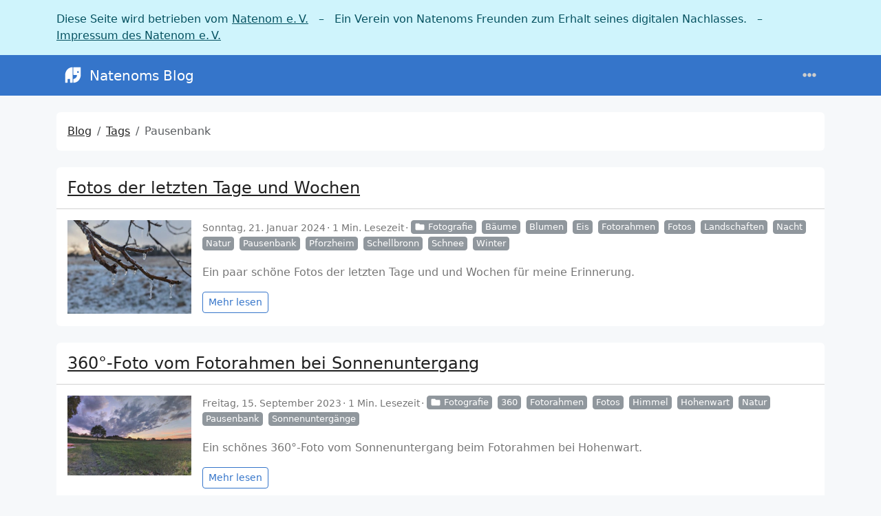

--- FILE ---
content_type: text/html
request_url: https://natenom.de/tags/pausenbank/
body_size: 9447
content:
<!doctype html><html class=position-relative itemscope itemtype=https://schema.org/WebPage lang=de data-bs-theme=auto data-palette=blue><head><script src=/assets/init/bundle.min.fb4fae718aa2ffe235bcddfa986f96259b3b677fda40297f4e411fec0294b576.js integrity="sha256-+0+ucYqi/+I1vN36mG+WJZs7Z3/aQCl/TkEf7AKUtXY=" crossorigin=anonymous></script><meta charset=utf-8><meta name=viewport content="width=device-width,initial-scale=1"><title>Pausenbank - Tags - Natenoms Blog</title>
<link rel=icon href=/favicon_hudc94279ded70d7b83fccc56e43bdd2fa_24074_16x16_resize_catmullrom_3.png sizes=16x16 type=image/png><link rel=icon href=/favicon_hudc94279ded70d7b83fccc56e43bdd2fa_24074_32x32_resize_catmullrom_3.png sizes=32x32 type=image/png><link rel=icon href=/favicon_hudc94279ded70d7b83fccc56e43bdd2fa_24074_150x150_resize_catmullrom_3.png sizes=150x150 type=image/png><link rel=apple-touch-icon href=/favicon_hudc94279ded70d7b83fccc56e43bdd2fa_24074_180x180_resize_catmullrom_3.png sizes=180x180 type=image/png><link rel=icon href=/favicon_hudc94279ded70d7b83fccc56e43bdd2fa_24074_192x192_resize_catmullrom_3.png sizes=192x192 type=image/png><link rel=mask-icon href=/safari-pinned-tab.svg color=#6f42c1><meta name=keywords content="Verkehrswende,Fahrrad,CriticalMass,OpenBikeSensor,SimRa,Mumble,Open Source,Minimalismus,OpenStreetMap,Müllsammeln,Fotografie,Malen,Zeichnen"><meta name=description content="Mein Blog über verschiedene Themen, die mich über die Zeit beschäftigen. Derzeit sind dies: Verkehrswende, Mobilität, Fahrrad, Minimalismus, Fotografie, Malen, Zeichnen … "><meta name=twitter:card content="summary_large_image"><meta name=twitter:image content="https://natenom.de/images/logo-natenom-800x800.png"><meta name=twitter:title content="Pausenbank"><meta name=twitter:description content="Mein Blog über verschiedene Themen, die mich über die Zeit beschäftigen. Derzeit sind dies: Verkehrswende, Mobilität, Fahrrad, Minimalismus, Fotografie, Malen, Zeichnen … "><meta property="og:title" content="Pausenbank"><meta property="og:description" content="Mein Blog über verschiedene Themen, die mich über die Zeit beschäftigen. Derzeit sind dies: Verkehrswende, Mobilität, Fahrrad, Minimalismus, Fotografie, Malen, Zeichnen … "><meta property="og:type" content="website"><meta property="og:url" content="https://natenom.de/tags/pausenbank/"><meta property="og:image" content="https://natenom.de/images/logo-natenom-800x800.png"><meta itemprop=name content="Pausenbank"><meta itemprop=description content="Mein Blog über verschiedene Themen, die mich über die Zeit beschäftigen. Derzeit sind dies: Verkehrswende, Mobilität, Fahrrad, Minimalismus, Fotografie, Malen, Zeichnen … "><meta property="og:image:alt" content="Pausenbank"><meta name=twitter:image:alt content="Pausenbank"><link rel=alternate type=application/rss+xml href=/tags/pausenbank/index.xml title="Natenoms Blog"><link data-precache rel=stylesheet href="/assets/main/bundle.min.62466da315f5e73a7fb29de2fefeb29d4ba0c18ca721a66bea65cc37a11cbcf3.css" integrity="sha256-YkZtoxX15zp/sp3i/v6ynUugwYynIaZr6mXMN6EcvPM=" crossorigin=anonymous></head><body><div id=natenom-ev-banner class="alert alert-info"><p class=container>Diese Seite wird betrieben vom <a href=https://natenom.org/>Natenom e. V.</a>
&nbsp; – &nbsp; Ein Verein von Natenoms Freunden zum Erhalt seines digitalen Nachlasses.
&nbsp; – &nbsp; <a href=https://natenom.org/impressum/>Impressum des Natenom e. V.</a></p></div><header class="mb-4 sticky-top"><nav class="top-app-bar shadow navbar navbar-expand-xxl"><div class=container><a class="navbar-brand d-flex align-items-center flex-grow-1 flex-xxl-grow-0 justify-content-xxl-start ms-2 ms-xxl-0 mx-auto me-xxl-2" href=https://natenom.de/><picture><img class=logo alt=Logo src=https://natenom.de/images/logo.svg loading=lazy>
</picture>Natenoms Blog</a><div class="offcanvas-xxl offcanvas-end flex-grow-1" data-bs-scroll=true tabindex=-1 id=navbarMenus aria-labelledby=navbarMenusLabel><div class="offcanvas-header px-4 pb-0"><div class="offcanvas-title h5" id=navbarMenusLabel>Natenoms Blog</div><button type=button class="btn-close btn-close-white" data-bs-dismiss=offcanvas data-bs-target=#navbarMenus aria-label=Close></button></div><div class="offcanvas-body p-4 pt-0 p-xxl-0"><hr class=d-xxl-none><ul class="navbar-nav flex-row flex-wrap align-items-center me-auto"><li class="nav-item col-6 col-xxl-auto"><a class="nav-link py-2 px-0 px-xxl-2" href=https://natenom.de/><i class="fas fa-home me-1"></i></a></li><li class="nav-item col-6 col-xxl-auto"><a class="nav-link py-2 px-0 px-xxl-2" href=https://natenom.de/ueber/>Über</a></li><li class="nav-item col-6 col-xxl-auto"><a class="nav-link py-2 px-0 px-xxl-2" href=https://wiki.natenom.de/ target=_blank rel="noopener noreferrer">Wiki</a></li><li class="nav-item col-6 col-xxl-auto"><a class="nav-link py-2 px-0 px-xxl-2" href=https://natenom.de/blogroll/>Blogroll</a></li><li class="nav-item col-6 col-xxl-auto"><a class="nav-link py-2 px-0 px-xxl-2" href=https://kagube.de/ target=_blank rel="noopener noreferrer">Blog vom kleinen 🐘</a></li></ul><hr class=d-xxl-none><form class="search-bar ms-auto my-auto" action=/search/ novalidate><div class="input-group align-items-center"><span class="btn btn-search disabled position-absolute left-0 border-0 px-1"><i class="fas fa-fw fa-search fa-lg"></i>
</span><input class="my-1 form-control border-white rounded-5 search-input bg-body" name=q type=search placeholder=Suchen aria-label=Search required>
<span class="search-shortcut position-absolute end-0 top-0 me-2"><kbd class="text-dark bg-white opacity-75 rounded-3 shadow border border-primary py-1 fw-bold">/</kbd></span></div></form><hr class=d-xxl-none><ul class="navbar-nav flex-row flex-wrap align-items-center ms-md-auto"><li class="nav-item py-2 py-xxl-1 col-12 col-xxl-auto"><nav class="social-links nav justify-content-center flex-row"><a class="nav-link social-link col-6 col-xxl-auto p-1" target=_blank href=https://digitalcourage.social/@natenom title=Mastodon rel=me><i class="fa-fw fab fa-mastodon"></i>
<span class="ms-1 d-xxl-none">Mastodon</span>
</a><a class="nav-link social-link col-6 col-xxl-auto p-1" target=_blank href=/tags/pausenbank/index.xml title=RSS rel=me><i class="fas fa-fw fa-rss"></i>
<span class="ms-1 d-xxl-none">RSS</span></a></nav></li><li class="nav-item py-2 py-xxl-1 col-12 col-xxl-auto"><div class="vr d-none d-xxl-flex h-100 mx-xxl-2 text-white"></div><hr class="d-xxl-none my-2"></li><li class="nav-item dropdown col-6 col-xxl-auto"><a class="nav-link px-0 py-2 px-xxl-1" href=# id=fontSizeDropdown role=button data-bs-toggle=dropdown aria-expanded=false><i class="fas fa-fw fa-font"></i>
<span class=d-xxl-none>Schriftgröße</span></a><ul class="font-size-dropdown-menu dropdown-menu dropdown-menu-end" aria-labelledby=fontSizeDropdown><li><button class="font-size-item dropdown-item" data-size=xs>
Extra klein</button></li><li><button class="font-size-item dropdown-item" data-size=sm>
Klein</button></li><li><button class="font-size-item dropdown-item active" data-size=md>
Mittel</button></li><li><button class="font-size-item dropdown-item" data-size=lg>
Groß</button></li><li><button class="font-size-item dropdown-item" data-size=xl>
Extra groß</button></li></ul></li><li class="nav-item dropdown col-6 col-xxl-auto"><a class="nav-link px-0 py-2 px-xxl-1" href=# id=paletteDropdown role=button data-bs-toggle=dropdown aria-expanded=false><i class="fas fa-fw fa-palette"></i>
<span class=d-xxl-none>Palette</span></a><ul class="palette-dropdown-menu dropdown-menu dropdown-menu-end px-2 row g-2" aria-labelledby=paletteDropdown><li class="col-4 my-1"><a role=button id=palette-blue aria-label=Blau class="btn btn-sm w-100 palette text-bg-blue" data-palette=blue></a></li><li class="col-4 my-1"><a role=button id=palette-blue-gray aria-label=Blaugrau class="btn btn-sm w-100 palette text-bg-blue-gray" data-palette=blue-gray></a></li><li class="col-4 my-1"><a role=button id=palette-brown aria-label=Braun class="btn btn-sm w-100 palette text-bg-brown" data-palette=brown></a></li><li class="col-4 my-1"><a role=button id=palette-cyan aria-label=Cyan class="btn btn-sm w-100 palette text-bg-cyan" data-palette=cyan></a></li><li class="col-4 my-1"><a role=button id=palette-green aria-label=Grün class="btn btn-sm w-100 palette text-bg-green" data-palette=green></a></li><li class="col-4 my-1"><a role=button id=palette-indigo aria-label=Indigo class="btn btn-sm w-100 palette text-bg-indigo" data-palette=indigo></a></li><li class="col-4 my-1"><a role=button id=palette-orange aria-label=Orange class="btn btn-sm w-100 palette text-bg-orange" data-palette=orange></a></li><li class="col-4 my-1"><a role=button id=palette-pink aria-label=Rosa class="btn btn-sm w-100 palette text-bg-pink" data-palette=pink></a></li><li class="col-4 my-1"><a role=button id=palette-purple aria-label=Purpur class="btn btn-sm w-100 palette text-bg-purple" data-palette=purple></a></li><li class="col-4 my-1"><a role=button id=palette-red aria-label=Rot class="btn btn-sm w-100 palette text-bg-red" data-palette=red></a></li><li class="col-4 my-1"><a role=button id=palette-teal aria-label=Teal class="btn btn-sm w-100 palette text-bg-teal" data-palette=teal></a></li><li class="col-4 my-1"><a role=button id=palette-yellow aria-label=Gelb class="btn btn-sm w-100 palette text-bg-yellow" data-palette=yellow></a></li></ul></li><li class="nav-item dropdown col-6 col-xxl-auto"><a class="nav-link px-0 py-2 px-xxl-1" href=# id=modeDropdown role=button data-bs-toggle=dropdown aria-expanded=false><i class="mode-icon fas fa-fw fa-adjust" id=modeIcon></i>
<span class=d-xxl-none>Modus</span></a><ul class="mode-dropdown-menu dropdown-menu dropdown-menu-end" aria-labelledby=modeDropdown><li class=mode-item data-color-mode=light data-icon=sun><button class=dropdown-item>
<i class="mode-icon fas fa-fw fa-sun"></i> Hell</button></li><li class=mode-item data-color-mode=dark data-icon=moon><button class=dropdown-item>
<i class="mode-icon fas fa-fw fa-moon"></i> Dunkel</button></li><li class="mode-item active" data-color-mode=auto data-icon=adjust><button class=dropdown-item>
<i class="mode-icon fas fa-fw fa-adjust"></i> Auto</button></li></ul></li></ul></div></div><div class=d-flex><button class="navbar-toggler order-5 border-0" type=button data-bs-toggle=offcanvas data-bs-target=#navbarMenus aria-controls=navbarMenus aria-expanded=false aria-label="Toggle navigation">
<i class="fas fa-ellipsis-h"></i></button></div></div></nav></header><main class=container><div class="row content"><noscript><div class="alert alert-danger" role=alert>Dein Browser unterstützt kein JavaScript.</div></noscript><div class=col-xxl-8><div class=container><nav class="row card component" aria-label=breadcrumb><div class="card-body pb-0"><ol class="hbs-breadcrumb breadcrumb flex-nowrap"><li class="breadcrumb-item text-surface"><a href=/>Blog</a></li><li class="breadcrumb-item text-surface"><a href=/tags/>Tags</a></li><li class="breadcrumb-item active">Pausenbank</li></ol></div></nav><div class="posts mb-4"><article class="row card post component"><div class=card-header><h2 class="card-title post-title my-2 fs-4"><a href=/2024/01/fotos-der-letzten-tage-und-wochen/>Fotos der letzten Tage und Wochen</a></h2></div><div class=card-body><picture><source srcset=https://natenom.de/2024/01/fotos-der-letzten-tage-und-wochen/vereiste_aestelchen-cover_hudedb12af211073b715bd8233f715c124_191742_500x0_resize_q95_h2_catmullrom_2.webp media="(max-width: 576px)" height=377 width=500><img class=img-fluid height=136 width=180 alt=vereiste_aestelchen-cover.webp src=https://natenom.de/2024/01/fotos-der-letzten-tage-und-wochen/vereiste_aestelchen-cover_hudedb12af211073b715bd8233f715c124_191742_180x0_resize_q95_h2_catmullrom_2.webp data-src=https://natenom.de/2024/01/fotos-der-letzten-tage-und-wochen/vereiste_aestelchen-cover.webp loading=lazy></picture><div class="post-meta mb-3"><span class="post-date me-1 mb-1" title="Erstellt am 2024-01-21 02:54:47 +0000 UTC.">Sonntag, 21. Januar 2024</span><span class="post-reading-time me-1 mb-1">1 Min. Lesezeit</span><a href=/categories/fotografie/ class="btn btn-sm btn-secondary mb-1 me-2 py-0 pe-1 post-taxonomy post-taxonomy-sm post-category">
<i class="fas fa-fw fa-folder me-1"></i>Fotografie</a><a href=/tags/b%C3%A4ume/ class="btn btn-sm btn-secondary mb-1 me-2 py-0 pe-1 post-taxonomy post-taxonomy-sm post-tag">Bäume</a><a href=/tags/blumen/ class="btn btn-sm btn-secondary mb-1 me-2 py-0 pe-1 post-taxonomy post-taxonomy-sm post-tag">Blumen</a><a href=/tags/eis/ class="btn btn-sm btn-secondary mb-1 me-2 py-0 pe-1 post-taxonomy post-taxonomy-sm post-tag">Eis</a><a href=/tags/fotorahmen/ class="btn btn-sm btn-secondary mb-1 me-2 py-0 pe-1 post-taxonomy post-taxonomy-sm post-tag">Fotorahmen</a><a href=/tags/fotos/ class="btn btn-sm btn-secondary mb-1 me-2 py-0 pe-1 post-taxonomy post-taxonomy-sm post-tag">Fotos</a><a href=/tags/landschaften/ class="btn btn-sm btn-secondary mb-1 me-2 py-0 pe-1 post-taxonomy post-taxonomy-sm post-tag">Landschaften</a><a href=/tags/nacht/ class="btn btn-sm btn-secondary mb-1 me-2 py-0 pe-1 post-taxonomy post-taxonomy-sm post-tag">Nacht</a><a href=/tags/natur/ class="btn btn-sm btn-secondary mb-1 me-2 py-0 pe-1 post-taxonomy post-taxonomy-sm post-tag">Natur</a><a href=/tags/pausenbank/ class="btn btn-sm btn-secondary mb-1 me-2 py-0 pe-1 post-taxonomy post-taxonomy-sm post-tag">Pausenbank</a><a href=/tags/pforzheim/ class="btn btn-sm btn-secondary mb-1 me-2 py-0 pe-1 post-taxonomy post-taxonomy-sm post-tag">Pforzheim</a><a href=/tags/schellbronn/ class="btn btn-sm btn-secondary mb-1 me-2 py-0 pe-1 post-taxonomy post-taxonomy-sm post-tag">Schellbronn</a><a href=/tags/schnee/ class="btn btn-sm btn-secondary mb-1 me-2 py-0 pe-1 post-taxonomy post-taxonomy-sm post-tag">Schnee</a><a href=/tags/winter/ class="btn btn-sm btn-secondary mb-1 me-2 py-0 pe-1 post-taxonomy post-taxonomy-sm post-tag">Winter</a></div><div class=post-summary><p>Ein paar schöne Fotos der letzten Tage und und Wochen für meine Erinnerung.</p><div><a class="btn btn-sm btn-outline-primary btn-read-more" href=/2024/01/fotos-der-letzten-tage-und-wochen/#post-content-body>Mehr lesen</a></div></div></div></article><article class="row card post component"><div class=card-header><h2 class="card-title post-title my-2 fs-4"><a href=/2023/09/360-grad-foto-vom-fotorahmen-bei-sonnenuntergang/>360°-Foto vom Fotorahmen bei Sonnenuntergang</a></h2></div><div class=card-body><picture><source srcset=https://natenom.de/2023/09/360-grad-foto-vom-fotorahmen-bei-sonnenuntergang/cover_hu5d1c8e7b8f40b90e7673a22e4cb7797b_102212_500x0_resize_q95_h2_catmullrom_2.webp media="(max-width: 576px)" height=323 width=500><img class=img-fluid height=116 width=180 alt=cover.webp src=https://natenom.de/2023/09/360-grad-foto-vom-fotorahmen-bei-sonnenuntergang/cover_hu5d1c8e7b8f40b90e7673a22e4cb7797b_102212_180x0_resize_q95_h2_catmullrom_2.webp data-src=https://natenom.de/2023/09/360-grad-foto-vom-fotorahmen-bei-sonnenuntergang/cover.webp loading=lazy></picture><div class="post-meta mb-3"><span class="post-date me-1 mb-1" title="Erstellt am 2023-09-15 00:48:41 +0000 UTC.">Freitag, 15. September 2023</span><span class="post-reading-time me-1 mb-1">1 Min. Lesezeit</span><a href=/categories/fotografie/ class="btn btn-sm btn-secondary mb-1 me-2 py-0 pe-1 post-taxonomy post-taxonomy-sm post-category">
<i class="fas fa-fw fa-folder me-1"></i>Fotografie</a><a href=/tags/360/ class="btn btn-sm btn-secondary mb-1 me-2 py-0 pe-1 post-taxonomy post-taxonomy-sm post-tag">360</a><a href=/tags/fotorahmen/ class="btn btn-sm btn-secondary mb-1 me-2 py-0 pe-1 post-taxonomy post-taxonomy-sm post-tag">Fotorahmen</a><a href=/tags/fotos/ class="btn btn-sm btn-secondary mb-1 me-2 py-0 pe-1 post-taxonomy post-taxonomy-sm post-tag">Fotos</a><a href=/tags/himmel/ class="btn btn-sm btn-secondary mb-1 me-2 py-0 pe-1 post-taxonomy post-taxonomy-sm post-tag">Himmel</a><a href=/tags/hohenwart/ class="btn btn-sm btn-secondary mb-1 me-2 py-0 pe-1 post-taxonomy post-taxonomy-sm post-tag">Hohenwart</a><a href=/tags/natur/ class="btn btn-sm btn-secondary mb-1 me-2 py-0 pe-1 post-taxonomy post-taxonomy-sm post-tag">Natur</a><a href=/tags/pausenbank/ class="btn btn-sm btn-secondary mb-1 me-2 py-0 pe-1 post-taxonomy post-taxonomy-sm post-tag">Pausenbank</a><a href=/tags/sonnenunterg%C3%A4nge/ class="btn btn-sm btn-secondary mb-1 me-2 py-0 pe-1 post-taxonomy post-taxonomy-sm post-tag">Sonnenuntergänge</a></div><div class=post-summary><p>Ein schönes 360°-Foto vom Sonnenuntergang beim Fotorahmen bei Hohenwart.</p><div><a class="btn btn-sm btn-outline-primary btn-read-more" href=/2023/09/360-grad-foto-vom-fotorahmen-bei-sonnenuntergang/#post-content-body>Mehr lesen</a></div></div></div></article><article class="row card post component"><div class=card-header><h2 class="card-title post-title my-2 fs-4"><a href=/2023/09/fotos-von-mittwoch-und-360-grad-fotos/>Fotos von Mittwoch und 360°-Fotos</a></h2></div><div class=card-body><picture><source srcset=https://natenom.de/2023/09/fotos-von-mittwoch-und-360-grad-fotos/2023-09-13-sonnenuntergang-cover_hu64e1b91cdc7b1041ca4cc5ed63e89a40_716034_500x0_resize_q95_h2_catmullrom_2.webp media="(max-width: 576px)" height=377 width=500><img class=img-fluid height=136 width=180 alt=2023-09-13-sonnenuntergang-cover.webp src=https://natenom.de/2023/09/fotos-von-mittwoch-und-360-grad-fotos/2023-09-13-sonnenuntergang-cover_hu64e1b91cdc7b1041ca4cc5ed63e89a40_716034_180x0_resize_q95_h2_catmullrom_2.webp data-src=https://natenom.de/2023/09/fotos-von-mittwoch-und-360-grad-fotos/2023-09-13-sonnenuntergang-cover.webp loading=lazy></picture><div class="post-meta mb-3"><span class="post-date me-1 mb-1" title="Erstellt am 2023-09-13 17:23:32 +0000 UTC.">Mittwoch, 13. September 2023</span><span class="post-reading-time me-1 mb-1">1 Min. Lesezeit</span><a href=/categories/fotografie/ class="btn btn-sm btn-secondary mb-1 me-2 py-0 pe-1 post-taxonomy post-taxonomy-sm post-category">
<i class="fas fa-fw fa-folder me-1"></i>Fotografie</a><a href=/tags/360/ class="btn btn-sm btn-secondary mb-1 me-2 py-0 pe-1 post-taxonomy post-taxonomy-sm post-tag">360</a><a href=/tags/fotorahmen/ class="btn btn-sm btn-secondary mb-1 me-2 py-0 pe-1 post-taxonomy post-taxonomy-sm post-tag">Fotorahmen</a><a href=/tags/fotos/ class="btn btn-sm btn-secondary mb-1 me-2 py-0 pe-1 post-taxonomy post-taxonomy-sm post-tag">Fotos</a><a href=/tags/hohenwart/ class="btn btn-sm btn-secondary mb-1 me-2 py-0 pe-1 post-taxonomy post-taxonomy-sm post-tag">Hohenwart</a><a href=/tags/landschaften/ class="btn btn-sm btn-secondary mb-1 me-2 py-0 pe-1 post-taxonomy post-taxonomy-sm post-tag">Landschaften</a><a href=/tags/pausenbank/ class="btn btn-sm btn-secondary mb-1 me-2 py-0 pe-1 post-taxonomy post-taxonomy-sm post-tag">Pausenbank</a><a href=/tags/sonnenunterg%C3%A4nge/ class="btn btn-sm btn-secondary mb-1 me-2 py-0 pe-1 post-taxonomy post-taxonomy-sm post-tag">Sonnenuntergänge</a><a href=/tags/wolken/ class="btn btn-sm btn-secondary mb-1 me-2 py-0 pe-1 post-taxonomy post-taxonomy-sm post-tag">Wolken</a></div><div class=post-summary><p>Fotos von Mittwoch.</p><div><a class="btn btn-sm btn-outline-primary btn-read-more" href=/2023/09/fotos-von-mittwoch-und-360-grad-fotos/#post-content-body>Mehr lesen</a></div></div></div></article><article class="row card post component"><div class=card-header><h2 class="card-title post-title my-2 fs-4"><a href=/2023/09/fotos-und-360-grad-fotos-von-sonntag/>Fotos und 360°-Fotos von Sonntag</a></h2></div><div class=card-body><picture><source srcset=https://natenom.de/2023/09/fotos-und-360-grad-fotos-von-sonntag/2023-09-10-2-cover_hu16955307969dab5c44f1e418d25feef8_366558_500x0_resize_q95_h2_catmullrom_2.webp media="(max-width: 576px)" height=326 width=500><img class=img-fluid height=117 width=180 alt=2023-09-10-2-cover.webp src=https://natenom.de/2023/09/fotos-und-360-grad-fotos-von-sonntag/2023-09-10-2-cover_hu16955307969dab5c44f1e418d25feef8_366558_180x0_resize_q95_h2_catmullrom_2.webp data-src=https://natenom.de/2023/09/fotos-und-360-grad-fotos-von-sonntag/2023-09-10-2-cover.webp loading=lazy></picture><div class="post-meta mb-3"><span class="post-date me-1 mb-1" title="Erstellt am 2023-09-10 16:38:53 +0000 UTC.">Sonntag, 10. September 2023</span><span class="post-reading-time me-1 mb-1">2 Min. Lesezeit</span><a href=/categories/fotografie/ class="btn btn-sm btn-secondary mb-1 me-2 py-0 pe-1 post-taxonomy post-taxonomy-sm post-category">
<i class="fas fa-fw fa-folder me-1"></i>Fotografie</a><a href=/tags/360/ class="btn btn-sm btn-secondary mb-1 me-2 py-0 pe-1 post-taxonomy post-taxonomy-sm post-tag">360</a><a href=/tags/flugtiere/ class="btn btn-sm btn-secondary mb-1 me-2 py-0 pe-1 post-taxonomy post-taxonomy-sm post-tag">Flugtiere</a><a href=/tags/fotorahmen/ class="btn btn-sm btn-secondary mb-1 me-2 py-0 pe-1 post-taxonomy post-taxonomy-sm post-tag">Fotorahmen</a><a href=/tags/fotos/ class="btn btn-sm btn-secondary mb-1 me-2 py-0 pe-1 post-taxonomy post-taxonomy-sm post-tag">Fotos</a><a href=/tags/hohenwart/ class="btn btn-sm btn-secondary mb-1 me-2 py-0 pe-1 post-taxonomy post-taxonomy-sm post-tag">Hohenwart</a><a href=/tags/hugin/ class="btn btn-sm btn-secondary mb-1 me-2 py-0 pe-1 post-taxonomy post-taxonomy-sm post-tag">Hugin</a><a href=/tags/landschaften/ class="btn btn-sm btn-secondary mb-1 me-2 py-0 pe-1 post-taxonomy post-taxonomy-sm post-tag">Landschaften</a><a href=/tags/neuhausen/ class="btn btn-sm btn-secondary mb-1 me-2 py-0 pe-1 post-taxonomy post-taxonomy-sm post-tag">Neuhausen</a><a href=/tags/pausenbank/ class="btn btn-sm btn-secondary mb-1 me-2 py-0 pe-1 post-taxonomy post-taxonomy-sm post-tag">Pausenbank</a></div><div class=post-summary><p>Ich habe wieder die Möglichkeit, ganz einfach <a href=/2023/01/es-gibt-wieder-360-grad-fotos-in-meinem-foto-blog/>360°-Fotos bzw. Spheres zu erstellen</a>, ohne Hugin (was wirklich aufwendig ist). Die Qualität reicht natürlich nicht an Hugin heran, aber für meine Erinnerung reicht mir das so völlig aus. Und die Wahrscheinlichkeit, dass ich solche Fotos in Zukunft oft machen werde, steigt deshalb steil an.</p><p>Von heute gibt es hier ein paar Fotos und auch 360°-Fotos.</p><div><a class="btn btn-sm btn-outline-primary btn-read-more" href=/2023/09/fotos-und-360-grad-fotos-von-sonntag/#post-content-body>Mehr lesen</a></div></div></div></article><article class="row card post component"><div class=card-header><h2 class="card-title post-title my-2 fs-4"><a href=/2023/05/eine-schoene-fahrradtour-leonberg-besigheim-enzkreis/>Eine schöne Fahrradtour – Leonberg, Besigheim, Enzkreis</a></h2></div><div class=card-body><picture><source srcset=https://natenom.de/2023/05/eine-schoene-fahrradtour-leonberg-besigheim-enzkreis/cover_hu8fa9951217e77415aeedebd8c0462aff_345936_500x0_resize_q95_h2_catmullrom_2.webp media="(max-width: 576px)" height=375 width=500><img class=img-fluid height=135 width=180 alt=cover.webp src=https://natenom.de/2023/05/eine-schoene-fahrradtour-leonberg-besigheim-enzkreis/cover_hu8fa9951217e77415aeedebd8c0462aff_345936_180x0_resize_q95_h2_catmullrom_2.webp data-src=https://natenom.de/2023/05/eine-schoene-fahrradtour-leonberg-besigheim-enzkreis/cover.webp loading=lazy></picture><div class="post-meta mb-3"><span class="post-date me-1 mb-1" title="Erstellt am 2023-05-31 10:56:25 +0000 UTC.">Mittwoch, 31. Mai 2023</span><span class="post-reading-time me-1 mb-1">2 Min. Lesezeit</span><a href=/categories/mobilit%C3%A4t/ class="btn btn-sm btn-secondary mb-1 me-2 py-0 pe-1 post-taxonomy post-taxonomy-sm post-category">
<i class="fas fa-fw fa-folder me-1"></i>Mobilität</a><a href=/tags/besigheim/ class="btn btn-sm btn-secondary mb-1 me-2 py-0 pe-1 post-taxonomy post-taxonomy-sm post-tag">Besigheim</a><a href=/tags/bietigheim-bissingen/ class="btn btn-sm btn-secondary mb-1 me-2 py-0 pe-1 post-taxonomy post-taxonomy-sm post-tag">Bietigheim-Bissingen</a><a href=/tags/bietigheimer-eisenbahnviadukt/ class="btn btn-sm btn-secondary mb-1 me-2 py-0 pe-1 post-taxonomy post-taxonomy-sm post-tag">Bietigheimer Eisenbahnviadukt</a><a href=/tags/ditzingen/ class="btn btn-sm btn-secondary mb-1 me-2 py-0 pe-1 post-taxonomy post-taxonomy-sm post-tag">Ditzingen</a><a href=/tags/enzberg/ class="btn btn-sm btn-secondary mb-1 me-2 py-0 pe-1 post-taxonomy post-taxonomy-sm post-tag">Enzberg</a><a href=/tags/enzviadukt/ class="btn btn-sm btn-secondary mb-1 me-2 py-0 pe-1 post-taxonomy post-taxonomy-sm post-tag">Enzviadukt</a><a href=/tags/erdbeeren/ class="btn btn-sm btn-secondary mb-1 me-2 py-0 pe-1 post-taxonomy post-taxonomy-sm post-tag">Erdbeeren</a><a href=/tags/eutingen/ class="btn btn-sm btn-secondary mb-1 me-2 py-0 pe-1 post-taxonomy post-taxonomy-sm post-tag">Eutingen</a><a href=/tags/fahrrad/ class="btn btn-sm btn-secondary mb-1 me-2 py-0 pe-1 post-taxonomy post-taxonomy-sm post-tag">Fahrrad</a><a href=/tags/fotos/ class="btn btn-sm btn-secondary mb-1 me-2 py-0 pe-1 post-taxonomy post-taxonomy-sm post-tag">Fotos</a><a href=/tags/gro%C3%9Fsachsenheim/ class="btn btn-sm btn-secondary mb-1 me-2 py-0 pe-1 post-taxonomy post-taxonomy-sm post-tag">Großsachsenheim</a><a href=/tags/h%C3%B6fingen/ class="btn btn-sm btn-secondary mb-1 me-2 py-0 pe-1 post-taxonomy post-taxonomy-sm post-tag">Höfingen</a><a href=/tags/illingen/ class="btn btn-sm btn-secondary mb-1 me-2 py-0 pe-1 post-taxonomy post-taxonomy-sm post-tag">Illingen</a><a href=/tags/kagube/ class="btn btn-sm btn-secondary mb-1 me-2 py-0 pe-1 post-taxonomy post-taxonomy-sm post-tag">Kagube</a><a href=/tags/kleinglattbach/ class="btn btn-sm btn-secondary mb-1 me-2 py-0 pe-1 post-taxonomy post-taxonomy-sm post-tag">Kleinglattbach</a><a href=/tags/landschaften/ class="btn btn-sm btn-secondary mb-1 me-2 py-0 pe-1 post-taxonomy post-taxonomy-sm post-tag">Landschaften</a><a href=/tags/landstra%C3%9Fen/ class="btn btn-sm btn-secondary mb-1 me-2 py-0 pe-1 post-taxonomy post-taxonomy-sm post-tag">Landstraßen</a><a href=/tags/leonberg/ class="btn btn-sm btn-secondary mb-1 me-2 py-0 pe-1 post-taxonomy post-taxonomy-sm post-tag">Leonberg</a><a href=/tags/malmsheim/ class="btn btn-sm btn-secondary mb-1 me-2 py-0 pe-1 post-taxonomy post-taxonomy-sm post-tag">Malmsheim</a><a href=/tags/markgr%C3%B6ningen/ class="btn btn-sm btn-secondary mb-1 me-2 py-0 pe-1 post-taxonomy post-taxonomy-sm post-tag">Markgröningen</a><a href=/tags/merklingen/ class="btn btn-sm btn-secondary mb-1 me-2 py-0 pe-1 post-taxonomy post-taxonomy-sm post-tag">Merklingen</a><a href=/tags/m%C3%BChlacker/ class="btn btn-sm btn-secondary mb-1 me-2 py-0 pe-1 post-taxonomy post-taxonomy-sm post-tag">Mühlacker</a><a href=/tags/m%C3%BCnchingen/ class="btn btn-sm btn-secondary mb-1 me-2 py-0 pe-1 post-taxonomy post-taxonomy-sm post-tag">Münchingen</a><a href=/tags/m%C3%BCnklingen/ class="btn btn-sm btn-secondary mb-1 me-2 py-0 pe-1 post-taxonomy post-taxonomy-sm post-tag">Münklingen</a><a href=/tags/niefern/ class="btn btn-sm btn-secondary mb-1 me-2 py-0 pe-1 post-taxonomy post-taxonomy-sm post-tag">Niefern</a><a href=/tags/pausenbank/ class="btn btn-sm btn-secondary mb-1 me-2 py-0 pe-1 post-taxonomy post-taxonomy-sm post-tag">Pausenbank</a><a href=/tags/pforzheim/ class="btn btn-sm btn-secondary mb-1 me-2 py-0 pe-1 post-taxonomy post-taxonomy-sm post-tag">Pforzheim</a><a href=/tags/renningen/ class="btn btn-sm btn-secondary mb-1 me-2 py-0 pe-1 post-taxonomy post-taxonomy-sm post-tag">Renningen</a><a href=/tags/sersheim/ class="btn btn-sm btn-secondary mb-1 me-2 py-0 pe-1 post-taxonomy post-taxonomy-sm post-tag">Sersheim</a><a href=/tags/silberberg/ class="btn btn-sm btn-secondary mb-1 me-2 py-0 pe-1 post-taxonomy post-taxonomy-sm post-tag">Silberberg</a><a href=/tags/tamm/ class="btn btn-sm btn-secondary mb-1 me-2 py-0 pe-1 post-taxonomy post-taxonomy-sm post-tag">Tamm</a><a href=/tags/touren/ class="btn btn-sm btn-secondary mb-1 me-2 py-0 pe-1 post-taxonomy post-taxonomy-sm post-tag">Touren</a></div><div class=post-summary><p>Gestern war ich auf einer großen Tagestour unterwegs und hinterlege hier ein paar Fotos und Erinnerungen.</p><p>Von Pforzheim fuhr ich über Münklingen, Merklingen, Malmsheim, Renningen, Silberberg nach Leonberg. Von dort über Höfingen, Ditzingen, Münchingen, Markgröningen, Tamm, Bietigheim-Bissingen nach Besigheim. Und dann zurück über Bietigheim-Bissingen, Großsachsenheim, Kleinglattbach, Illingen, Mühlacker, Enzberg, Niefern, Eutingen (an der Enz) nach Pforzheim.</p><p>Insgesamt waren es:</p><ul><li>Kilometer: 137,50 km</li><li>Höhenmeter (nur hoch): 1103 hm</li><li>Kalorien verbraucht (rechnerisch): 6119 kcal</li><li>Reine Fahrzeit: 8 h 11 min</li></ul><div><a class="btn btn-sm btn-outline-primary btn-read-more" href=/2023/05/eine-schoene-fahrradtour-leonberg-besigheim-enzkreis/#post-content-body>Mehr lesen</a></div></div></div></article><article class="row card post component"><div class=card-header><h2 class="card-title post-title my-2 fs-4"><a href=/2023/05/how-to-visum-fuer-pforzheim/>How to "Visum für Pforzheim"</a></h2></div><div class=card-body><picture><source srcset=https://natenom.de/2023/05/how-to-visum-fuer-pforzheim/2023-05-23-visum-pforzheim-freude-cover_hu71acdbc8d38709ef99f090df8c7be38f_827276_500x0_resize_q95_h2_catmullrom_2.webp media="(max-width: 576px)" height=375 width=500><img class=img-fluid height=135 width=180 alt=2023-05-23-visum-pforzheim-freude-cover.webp src=https://natenom.de/2023/05/how-to-visum-fuer-pforzheim/2023-05-23-visum-pforzheim-freude-cover_hu71acdbc8d38709ef99f090df8c7be38f_827276_180x0_resize_q95_h2_catmullrom_2.webp data-src=https://natenom.de/2023/05/how-to-visum-fuer-pforzheim/2023-05-23-visum-pforzheim-freude-cover.webp loading=lazy></picture><div class="post-meta mb-3"><span class="post-date me-1 mb-1" title="Erstellt am 2023-05-27 07:43:12 +0000 UTC.">Samstag, 27. Mai 2023</span><span class="post-reading-time me-1 mb-1">2 Min. Lesezeit</span><a href=/categories/mobilit%C3%A4t/ class="btn btn-sm btn-secondary mb-1 me-2 py-0 pe-1 post-taxonomy post-taxonomy-sm post-category">
<i class="fas fa-fw fa-folder me-1"></i>Mobilität</a><a href=/tags/fahrrad/ class="btn btn-sm btn-secondary mb-1 me-2 py-0 pe-1 post-taxonomy post-taxonomy-sm post-tag">Fahrrad</a><a href=/tags/mobilit%C3%A4t/ class="btn btn-sm btn-secondary mb-1 me-2 py-0 pe-1 post-taxonomy post-taxonomy-sm post-tag">Mobilität</a><a href=/tags/pausenbank/ class="btn btn-sm btn-secondary mb-1 me-2 py-0 pe-1 post-taxonomy post-taxonomy-sm post-tag">Pausenbank</a><a href=/tags/pforzheim/ class="btn btn-sm btn-secondary mb-1 me-2 py-0 pe-1 post-taxonomy post-taxonomy-sm post-tag">Pforzheim</a><a href=/tags/visum/ class="btn btn-sm btn-secondary mb-1 me-2 py-0 pe-1 post-taxonomy post-taxonomy-sm post-tag">Visum</a></div><div class=post-summary><p>Für all die Interessenten, die in der Zukunft mit dem Fahrrad durch Pforzheim fahren möchten, erkläre ich hier anhand eines schönen Beispiels, wie genau das abläuft.</p><p>Herr Schmidt aus Köln plante, am 23.05.2023 auf seiner geplanten Route von Süd nach Nord unter anderem auch durch das Gebiet von Pforzheim zu fahren. Daher hatte er sich am Tag zuvor privat bei mir gemeldet und nach einem Visum gefragt.</p><div><a class="btn btn-sm btn-outline-primary btn-read-more" href=/2023/05/how-to-visum-fuer-pforzheim/#post-content-body>Mehr lesen</a></div></div></div></article><article class="row card post component"><div class=card-header><h2 class="card-title post-title my-2 fs-4"><a href=/2023/05/ein-video-panoramen-und-fotos-von-heute/>Ein Video, Panoramen und Fotos von heute</a></h2></div><div class=card-body><picture><source srcset=https://natenom.de/2023/05/ein-video-panoramen-und-fotos-von-heute/2023-05-15_panorama_3-cover_hu3188ce8959dba7f27a20bd267ce7d270_3843375_500x0_resize_q95_catmullrom.jpg media="(max-width: 576px)" height=279 width=500><img class=img-fluid height=100 width=180 alt=2023-05-15_panorama_3-cover.jpg src=https://natenom.de/2023/05/ein-video-panoramen-und-fotos-von-heute/2023-05-15_panorama_3-cover_hu3188ce8959dba7f27a20bd267ce7d270_3843375_180x0_resize_q95_catmullrom.jpg data-src=https://natenom.de/2023/05/ein-video-panoramen-und-fotos-von-heute/2023-05-15_panorama_3-cover.jpg loading=lazy></picture><div class="post-meta mb-3"><span class="post-date me-1 mb-1" title="Erstellt am 2023-05-15 14:56:29 +0000 UTC.">Montag, 15. Mai 2023</span><span class="post-reading-time me-1 mb-1">1 Min. Lesezeit</span><a href=/categories/mobilit%C3%A4t/ class="btn btn-sm btn-secondary mb-1 me-2 py-0 pe-1 post-taxonomy post-taxonomy-sm post-category">
<i class="fas fa-fw fa-folder me-1"></i>Mobilität</a><a href=/tags/fahrrad/ class="btn btn-sm btn-secondary mb-1 me-2 py-0 pe-1 post-taxonomy post-taxonomy-sm post-tag">Fahrrad</a><a href=/tags/felder/ class="btn btn-sm btn-secondary mb-1 me-2 py-0 pe-1 post-taxonomy post-taxonomy-sm post-tag">Felder</a><a href=/tags/landschaften/ class="btn btn-sm btn-secondary mb-1 me-2 py-0 pe-1 post-taxonomy post-taxonomy-sm post-tag">Landschaften</a><a href=/tags/mobilit%C3%A4t/ class="btn btn-sm btn-secondary mb-1 me-2 py-0 pe-1 post-taxonomy post-taxonomy-sm post-tag">Mobilität</a><a href=/tags/pausenbank/ class="btn btn-sm btn-secondary mb-1 me-2 py-0 pe-1 post-taxonomy post-taxonomy-sm post-tag">Pausenbank</a><a href=/tags/videos/ class="btn btn-sm btn-secondary mb-1 me-2 py-0 pe-1 post-taxonomy post-taxonomy-sm post-tag">Videos</a><a href=/tags/wolken/ class="btn btn-sm btn-secondary mb-1 me-2 py-0 pe-1 post-taxonomy post-taxonomy-sm post-tag">Wolken</a></div><div class=post-summary><p>Schöne Erinnerungen von heute.</p><div><a class="btn btn-sm btn-outline-primary btn-read-more" href=/2023/05/ein-video-panoramen-und-fotos-von-heute/#post-content-body>Mehr lesen</a></div></div></div></article><article class="row card post component"><div class=card-header><h2 class="card-title post-title my-2 fs-4"><a href=/2023/05/fotos-vom-freitag/>Fotos vom Freitag</a></h2></div><div class=card-body><picture><source srcset=https://natenom.de/2023/05/fotos-vom-freitag/2023-05-12-landschaft-cover_hu26637e63b6bb1667aed4b6b36a41d71b_559288_500x0_resize_q95_h2_catmullrom_2.webp media="(max-width: 576px)" height=375 width=500><img class=img-fluid height=135 width=180 alt=2023-05-12-landschaft-cover.webp src=https://natenom.de/2023/05/fotos-vom-freitag/2023-05-12-landschaft-cover_hu26637e63b6bb1667aed4b6b36a41d71b_559288_180x0_resize_q95_h2_catmullrom_2.webp data-src=https://natenom.de/2023/05/fotos-vom-freitag/2023-05-12-landschaft-cover.webp loading=lazy></picture><div class="post-meta mb-3"><span class="post-date me-1 mb-1" title="Erstellt am 2023-05-12 23:42:05 +0000 UTC.">Samstag, 13. Mai 2023</span><span class="post-reading-time me-1 mb-1">1 Min. Lesezeit</span><a href=/categories/fotografie/ class="btn btn-sm btn-secondary mb-1 me-2 py-0 pe-1 post-taxonomy post-taxonomy-sm post-category">
<i class="fas fa-fw fa-folder me-1"></i>Fotografie</a><a href=/tags/fotorahmen/ class="btn btn-sm btn-secondary mb-1 me-2 py-0 pe-1 post-taxonomy post-taxonomy-sm post-tag">Fotorahmen</a><a href=/tags/fotos/ class="btn btn-sm btn-secondary mb-1 me-2 py-0 pe-1 post-taxonomy post-taxonomy-sm post-tag">Fotos</a><a href=/tags/hohenwart/ class="btn btn-sm btn-secondary mb-1 me-2 py-0 pe-1 post-taxonomy post-taxonomy-sm post-tag">Hohenwart</a><a href=/tags/landschaften/ class="btn btn-sm btn-secondary mb-1 me-2 py-0 pe-1 post-taxonomy post-taxonomy-sm post-tag">Landschaften</a><a href=/tags/malmsheim/ class="btn btn-sm btn-secondary mb-1 me-2 py-0 pe-1 post-taxonomy post-taxonomy-sm post-tag">Malmsheim</a><a href=/tags/panorama/ class="btn btn-sm btn-secondary mb-1 me-2 py-0 pe-1 post-taxonomy post-taxonomy-sm post-tag">Panorama</a><a href=/tags/pausenbank/ class="btn btn-sm btn-secondary mb-1 me-2 py-0 pe-1 post-taxonomy post-taxonomy-sm post-tag">Pausenbank</a></div><div class=post-summary><p>Ein paar Fotos und Panoramen vom Freitag für meine Erinnerung.</p><div><a class="btn btn-sm btn-outline-primary btn-read-more" href=/2023/05/fotos-vom-freitag/#post-content-body>Mehr lesen</a></div></div></div></article><article class="row card post component"><div class=card-header><h2 class="card-title post-title my-2 fs-4"><a href=/2023/04/fotos-der-letzten-tage-und-wochen/>Fotos der letzten Tage und Wochen</a></h2></div><div class=card-body><picture><source srcset=https://natenom.de/2023/04/fotos-der-letzten-tage-und-wochen/2023-04-14-schoene-landschaft-und-ein-gast-cover_hu1cde31e882d815e09601f610750619b3_333812_500x0_resize_q95_h2_catmullrom_2.webp media="(max-width: 576px)" height=375 width=500><img class=img-fluid height=135 width=180 alt=2023-04-14-schoene-landschaft-und-ein-gast-cover.webp src=https://natenom.de/2023/04/fotos-der-letzten-tage-und-wochen/2023-04-14-schoene-landschaft-und-ein-gast-cover_hu1cde31e882d815e09601f610750619b3_333812_180x0_resize_q95_h2_catmullrom_2.webp data-src=https://natenom.de/2023/04/fotos-der-letzten-tage-und-wochen/2023-04-14-schoene-landschaft-und-ein-gast-cover.webp loading=lazy></picture><div class="post-meta mb-3"><span class="post-date me-1 mb-1" title="Erstellt am 2023-04-15 00:17:13 +0000 UTC.">Samstag, 15. April 2023</span><span class="post-reading-time me-1 mb-1">1 Min. Lesezeit</span><a href=/categories/fotografie/ class="btn btn-sm btn-secondary mb-1 me-2 py-0 pe-1 post-taxonomy post-taxonomy-sm post-category">
<i class="fas fa-fw fa-folder me-1"></i>Fotografie</a><a href=/tags/fahrrad/ class="btn btn-sm btn-secondary mb-1 me-2 py-0 pe-1 post-taxonomy post-taxonomy-sm post-tag">Fahrrad</a><a href=/tags/fotos/ class="btn btn-sm btn-secondary mb-1 me-2 py-0 pe-1 post-taxonomy post-taxonomy-sm post-tag">Fotos</a><a href=/tags/landschaften/ class="btn btn-sm btn-secondary mb-1 me-2 py-0 pe-1 post-taxonomy post-taxonomy-sm post-tag">Landschaften</a><a href=/tags/pausenbank/ class="btn btn-sm btn-secondary mb-1 me-2 py-0 pe-1 post-taxonomy post-taxonomy-sm post-tag">Pausenbank</a><a href=/tags/pferde/ class="btn btn-sm btn-secondary mb-1 me-2 py-0 pe-1 post-taxonomy post-taxonomy-sm post-tag">Pferde</a><a href=/tags/sonnenunterg%C3%A4nge/ class="btn btn-sm btn-secondary mb-1 me-2 py-0 pe-1 post-taxonomy post-taxonomy-sm post-tag">Sonnenuntergänge</a></div><div class=post-summary><p>Fotos für meine Erinnerung.</p><div><a class="btn btn-sm btn-outline-primary btn-read-more" href=/2023/04/fotos-der-letzten-tage-und-wochen/#post-content-body>Mehr lesen</a></div></div></div></article><article class="row card post component"><div class=card-header><h2 class="card-title post-title my-2 fs-4"><a href=/2022/10/fotos-der-letzten-tage-herbstlich/>Fotos der letzten Tage – Herbstlich</a></h2></div><div class=card-body><picture><source srcset=https://natenom.de/2022/10/fotos-der-letzten-tage-herbstlich/cover_hue3b1712d403a92c02c977a3cc661d3a2_1358510_500x0_resize_q95_h2_catmullrom_2.webp media="(max-width: 576px)" height=375 width=500><img class=img-fluid height=135 width=180 alt=cover.webp src=https://natenom.de/2022/10/fotos-der-letzten-tage-herbstlich/cover_hue3b1712d403a92c02c977a3cc661d3a2_1358510_180x0_resize_q95_h2_catmullrom_2.webp data-src=https://natenom.de/2022/10/fotos-der-letzten-tage-herbstlich/cover.webp loading=lazy></picture><div class="post-meta mb-3"><span class="post-date me-1 mb-1" title="Erstellt am 2022-10-09 18:25:54 +0000 UTC.">Sonntag, 9. Oktober 2022</span><span class="post-reading-time me-1 mb-1">1 Min. Lesezeit</span><a href=/categories/fotografie/ class="btn btn-sm btn-secondary mb-1 me-2 py-0 pe-1 post-taxonomy post-taxonomy-sm post-category">
<i class="fas fa-fw fa-folder me-1"></i>Fotografie</a><a href=/tags/b%C3%A4ume/ class="btn btn-sm btn-secondary mb-1 me-2 py-0 pe-1 post-taxonomy post-taxonomy-sm post-tag">Bäume</a><a href=/tags/fotos/ class="btn btn-sm btn-secondary mb-1 me-2 py-0 pe-1 post-taxonomy post-taxonomy-sm post-tag">Fotos</a><a href=/tags/herbst/ class="btn btn-sm btn-secondary mb-1 me-2 py-0 pe-1 post-taxonomy post-taxonomy-sm post-tag">Herbst</a><a href=/tags/hohenwart/ class="btn btn-sm btn-secondary mb-1 me-2 py-0 pe-1 post-taxonomy post-taxonomy-sm post-tag">Hohenwart</a><a href=/tags/landschaften/ class="btn btn-sm btn-secondary mb-1 me-2 py-0 pe-1 post-taxonomy post-taxonomy-sm post-tag">Landschaften</a><a href=/tags/lehningen/ class="btn btn-sm btn-secondary mb-1 me-2 py-0 pe-1 post-taxonomy post-taxonomy-sm post-tag">Lehningen</a><a href=/tags/pausenbank/ class="btn btn-sm btn-secondary mb-1 me-2 py-0 pe-1 post-taxonomy post-taxonomy-sm post-tag">Pausenbank</a><a href=/tags/pausenbaum/ class="btn btn-sm btn-secondary mb-1 me-2 py-0 pe-1 post-taxonomy post-taxonomy-sm post-tag">Pausenbaum</a><a href=/tags/pforzheim/ class="btn btn-sm btn-secondary mb-1 me-2 py-0 pe-1 post-taxonomy post-taxonomy-sm post-tag">Pforzheim</a><a href=/tags/renningen/ class="btn btn-sm btn-secondary mb-1 me-2 py-0 pe-1 post-taxonomy post-taxonomy-sm post-tag">Renningen</a></div><div class=post-summary><p>Die Fotos der letzten Tage für meine Erinnerung. Es ist herbstlich.</p><div><a class="btn btn-sm btn-outline-primary btn-read-more" href=/2022/10/fotos-der-letzten-tage-herbstlich/#post-content-body>Mehr lesen</a></div></div></div></article></div><div class="row table-responsive mb-3"><ul class="pagination pagination-default"><li class="page-item disabled"><a aria-disabled=true aria-label=First class=page-link role=button tabindex=-1><span aria-hidden=true>&#171;&#171;</span></a></li><li class="page-item disabled"><a aria-disabled=true aria-label=Previous class=page-link role=button tabindex=-1><span aria-hidden=true>&#171;</span></a></li><li class="page-item active"><a aria-current=page aria-label="Page 1" class=page-link role=button>1</a></li><li class=page-item><a href=/tags/pausenbank/page/2/ aria-label="Page 2" class=page-link role=button>2</a></li><li class=page-item><a href=/tags/pausenbank/page/3/ aria-label="Page 3" class=page-link role=button>3</a></li><li class=page-item><a href=/tags/pausenbank/page/2/ aria-label=Next class=page-link role=button><span aria-hidden=true>&#187;</span></a></li><li class=page-item><a href=/tags/pausenbank/page/3/ aria-label=Last class=page-link role=button><span aria-hidden=true>&#187;&#187;</span></a></li></ul></div></div></div><aside class="col-xxl-4 sidebar d-flex"><div class="container d-flex flex-column"><div class="accordion profile"><div class="accordion-item card row text-center component"><div class="accordion-header card-header border-0" id=profile-header><a class="accordion-button d-lg-none mb-2 shadow-none p-0 bg-transparent text-surface collapsed" role=button data-bs-toggle=collapse href=#profile aria-expanded=false aria-controls=profile>Profil</a></div><div class="card-body collapse accordion-collapse accordion-body d-lg-block" id=profile aria-labelledby=profile-header><div class="col-12 d-flex align-items-center justify-content-center"><picture><img class="profile-avatar rounded-circle" alt=Natenom src=https://natenom.de/images/logo-natenom-circle-150x150.png loading=lazy data-viewer-invisible width=150 height=150></picture></div><div class="col-12 profile-meta"><div class="profile-name fw-fold fs-lg">Natenom</div><div class=profile-bio>Verkehrswende, Fahrrad, CriticalMass, OpenBikeSensor, SimRa, OpenSource, Minimalist, OpenStreetMap, Müllsammeln, Malen, Zeichnen</div><a class=profile-about target=_blank rel="noopener noreferrer" href=/natenom/><i class="fas fa-fw fa-user"></i>Über mich</a></div></div></div></div><div class="accordion recent-posts"><section class="row card component"><div class=card-header><h2 class="card-title my-2 fs-4 text-surface d-none d-lg-block">Neueste Beiträge</h2><a class="accordion-button d-lg-none mb-1 shadow-none p-0 bg-transparent collapsed" role=button data-bs-toggle=collapse href=#recent-posts aria-expanded=false aria-controls=recent-posts>Neueste Beiträge</a></div><div class="card-body collapse accordion-collapse accordion-body d-lg-block" id=recent-posts><ul class="post-list list-unstyled ms-1"><li class=mb-2><a href=/2024/01/mal-wieder-einen-personalausweis-gefunden/>Mal wieder einen Personalausweis gefunden</a></li><li class=mb-2><a href=/2024/01/ueberfordert-im-eigenen-auto/>Überfordert im eigenen Auto</a></li><li class=mb-2><a href=/2024/01/was-damals-bei-kugelmaeusen-geholfen-hat-hilft-auch-bei-solchen-mit-laser/>Was damals bei Kugelmäusen geholfen hat, hilft auch bei solchen mit Laser</a></li><li class=mb-2><a href=/2024/01/haltbarkeit-meiner-ersten-barfussschuhe/>Haltbarkeit meiner ersten Barfußschuhe</a></li><li class=mb-2><a href=/2024/01/link-strassenlaerm/>Link(s): Straßenlärm</a></li><li class=mb-2><a href=/2024/01/simpletools-apps-fuer-android-daten-sammeln-oder-bezahlen-wechsel-zum-fork-fossify/>SimpleTools Apps: Daten sammeln oder bezahlen – Wechselt zum Fork Fossify</a></li><li class=mb-2><a href=/2024/01/dateinamen-mit-emojies-in-telescope-in-neovim/>Dateinamen mit Emojies in Telescope in NeoVim</a></li><li class=mb-2><a href=/2024/01/capslock-als-esc-verwenden--ein-traum-fuer-neovim/>Capslock als Esc verwenden – Ein Traum für NeoVim</a></li></ul></div></section></div><div class="accordion categories-taxonomies"><section class="row card component"><div class=card-header><h2 class="card-title my-2 fs-4 text-surface d-none d-lg-block"><a href=https://natenom.de/categories>Kategorien</a></h2><a class="accordion-button d-lg-none mb-1 shadow-none p-0 bg-transparent text-surface collapsed" role=button data-bs-toggle=collapse href=#taxonomy-categories aria-expanded=false aria-controls=taxonomy-categories>Kategorien</a></div><div class="card-body collapse accordion-collapse accordion-body d-lg-block" id=taxonomy-categories><div class=py-2><a href=/categories/mobilit%C3%A4t/ class="btn btn-sm btn-secondary post-taxonomy ps-3 post-category me-2 mb-2" title=Mobilität>Mobilität
<span class="badge badge-sm text-secondary bg-white ms-1">450</span>
</a><a href=/categories/fotografie/ class="btn btn-sm btn-secondary post-taxonomy ps-3 post-category me-2 mb-2" title=Fotografie>Fotografie
<span class="badge badge-sm text-secondary bg-white ms-1">328</span>
</a><a href=/categories/diverses/ class="btn btn-sm btn-secondary post-taxonomy ps-3 post-category me-2 mb-2" title=Diverses>Diverses
<span class="badge badge-sm text-secondary bg-white ms-1">242</span>
</a><a href=/categories/web/ class="btn btn-sm btn-secondary post-taxonomy ps-3 post-category me-2 mb-2" title=Web>Web
<span class="badge badge-sm text-secondary bg-white ms-1">200</span>
</a><a href=/categories/linux/ class="btn btn-sm btn-secondary post-taxonomy ps-3 post-category me-2 mb-2" title=Linux>Linux
<span class="badge badge-sm text-secondary bg-white ms-1">135</span>
</a><a href=/categories/android/ class="btn btn-sm btn-secondary post-taxonomy ps-3 post-category me-2 mb-2" title=Android>Android
<span class="badge badge-sm text-secondary bg-white ms-1">68</span>
</a><a href=/categories/linkdump/ class="btn btn-sm btn-secondary post-taxonomy ps-3 post-category me-2 mb-2" title=Linkdump>Linkdump
<span class="badge badge-sm text-secondary bg-white ms-1">42</span>
</a><a href=/categories/mumble/ class="btn btn-sm btn-secondary post-taxonomy ps-3 post-category me-2 mb-2" title=Mumble>Mumble
<span class="badge badge-sm text-secondary bg-white ms-1">16</span>
</a><a href=/categories/navesima/ class="btn btn-sm btn-secondary post-taxonomy ps-3 post-category me-2 mb-2" title=NavesiMa>NavesiMa
<span class="badge badge-sm text-secondary bg-white ms-1">9</span>
</a><a href=/categories/links/ class="btn btn-sm btn-secondary post-taxonomy ps-3 post-category me-2 mb-2" title=Links>Links
<span class="badge badge-sm text-secondary bg-white ms-1">2</span></a></div></div></section></div><div class="accordion tags-taxonomies"><section class="row card component"><div class=card-header><h2 class="card-title my-2 fs-4 text-surface d-none d-lg-block"><a href=https://natenom.de/tags>Tags</a></h2><a class="accordion-button d-lg-none mb-1 shadow-none p-0 bg-transparent text-surface collapsed" role=button data-bs-toggle=collapse href=#taxonomy-tags aria-expanded=false aria-controls=taxonomy-tags>Tags</a></div><div class="card-body collapse accordion-collapse accordion-body d-lg-block" id=taxonomy-tags><div class=py-2><a href=/tags/fahrrad/ class="btn btn-sm btn-secondary post-taxonomy ps-3 post-tag me-2 mb-2" title=Fahrrad>Fahrrad
<span class="badge badge-sm text-secondary bg-white ms-1">557</span>
</a><a href=/tags/fotos/ class="btn btn-sm btn-secondary post-taxonomy ps-3 post-tag me-2 mb-2" title=Fotos>Fotos
<span class="badge badge-sm text-secondary bg-white ms-1">410</span>
</a><a href=/tags/mobilit%C3%A4t/ class="btn btn-sm btn-secondary post-taxonomy ps-3 post-tag me-2 mb-2" title=Mobilität>Mobilität
<span class="badge badge-sm text-secondary bg-white ms-1">380</span>
</a><a href=/tags/pforzheim/ class="btn btn-sm btn-secondary post-taxonomy ps-3 post-tag me-2 mb-2" title=Pforzheim>Pforzheim
<span class="badge badge-sm text-secondary bg-white ms-1">263</span>
</a><a href=/tags/open-source/ class="btn btn-sm btn-secondary post-taxonomy ps-3 post-tag me-2 mb-2" title="Open Source">Open Source
<span class="badge badge-sm text-secondary bg-white ms-1">237</span>
</a><a href=/tags/natur/ class="btn btn-sm btn-secondary post-taxonomy ps-3 post-tag me-2 mb-2" title=Natur>Natur
<span class="badge badge-sm text-secondary bg-white ms-1">208</span>
</a><a href=/tags/linux/ class="btn btn-sm btn-secondary post-taxonomy ps-3 post-tag me-2 mb-2" title=Linux>Linux
<span class="badge badge-sm text-secondary bg-white ms-1">161</span>
</a><a href=/tags/autos/ class="btn btn-sm btn-secondary post-taxonomy ps-3 post-tag me-2 mb-2" title=Autos>Autos
<span class="badge badge-sm text-secondary bg-white ms-1">131</span>
</a><a href=/tags/enzkreis/ class="btn btn-sm btn-secondary post-taxonomy ps-3 post-tag me-2 mb-2" title=Enzkreis>Enzkreis
<span class="badge badge-sm text-secondary bg-white ms-1">115</span>
</a><a href=/tags/statistiken/ class="btn btn-sm btn-secondary post-taxonomy ps-3 post-tag me-2 mb-2" title=Statistiken>Statistiken
<span class="badge badge-sm text-secondary bg-white ms-1">110</span>
</a><a href=/tags/hardware/ class="btn btn-sm btn-secondary post-taxonomy ps-3 post-tag me-2 mb-2" title=Hardware>Hardware
<span class="badge badge-sm text-secondary bg-white ms-1">107</span>
</a><a href=/tags/web/ class="btn btn-sm btn-secondary post-taxonomy ps-3 post-tag me-2 mb-2" title=Web>Web
<span class="badge badge-sm text-secondary bg-white ms-1">107</span>
</a><a href=/tags/android/ class="btn btn-sm btn-secondary post-taxonomy ps-3 post-tag me-2 mb-2" title=Android>Android
<span class="badge badge-sm text-secondary bg-white ms-1">98</span>
</a><a href=/tags/hugo/ class="btn btn-sm btn-secondary post-taxonomy ps-3 post-tag me-2 mb-2" title=Hugo>Hugo
<span class="badge badge-sm text-secondary bg-white ms-1">89</span>
</a><a href=/tags/m%C3%BCll/ class="btn btn-sm btn-secondary post-taxonomy ps-3 post-tag me-2 mb-2" title=Müll>Müll
<span class="badge badge-sm text-secondary bg-white ms-1">89</span>
</a><a href=/tags/sicherheit/ class="btn btn-sm btn-secondary post-taxonomy ps-3 post-tag me-2 mb-2" title=Sicherheit>Sicherheit
<span class="badge badge-sm text-secondary bg-white ms-1">88</span>
</a><a href=/tags/blog/ class="btn btn-sm btn-secondary post-taxonomy ps-3 post-tag me-2 mb-2" title=Blog>Blog
<span class="badge badge-sm text-secondary bg-white ms-1">87</span>
</a><a href=/tags/m%C3%BCllsammeln/ class="btn btn-sm btn-secondary post-taxonomy ps-3 post-tag me-2 mb-2" title=Müllsammeln>Müllsammeln
<span class="badge badge-sm text-secondary bg-white ms-1">86</span>
</a><a href=/tags/politik/ class="btn btn-sm btn-secondary post-taxonomy ps-3 post-tag me-2 mb-2" title=Politik>Politik
<span class="badge badge-sm text-secondary bg-white ms-1">86</span>
</a><a href=/tags/polizei/ class="btn btn-sm btn-secondary post-taxonomy ps-3 post-tag me-2 mb-2" title=Polizei>Polizei
<span class="badge badge-sm text-secondary bg-white ms-1">76</span>
</a><a href=/tags/strecke/ class="btn btn-sm btn-secondary post-taxonomy ps-3 post-tag me-2 mb-2" title=Strecke>Strecke
<span class="badge badge-sm text-secondary bg-white ms-1">75</span>
</a><a href=/tags/abstand/ class="btn btn-sm btn-secondary post-taxonomy ps-3 post-tag me-2 mb-2" title=Abstand>Abstand
<span class="badge badge-sm text-secondary bg-white ms-1">74</span>
</a><a href=/tags/landschaften/ class="btn btn-sm btn-secondary post-taxonomy ps-3 post-tag me-2 mb-2" title=Landschaften>Landschaften
<span class="badge badge-sm text-secondary bg-white ms-1">74</span>
</a><a href=/tags/w%C3%A4lder/ class="btn btn-sm btn-secondary post-taxonomy ps-3 post-tag me-2 mb-2" title=Wälder>Wälder
<span class="badge badge-sm text-secondary bg-white ms-1">68</span>
</a><a href=/tags/wordpress/ class="btn btn-sm btn-secondary post-taxonomy ps-3 post-tag me-2 mb-2" title=WordPress>WordPress
<span class="badge badge-sm text-secondary bg-white ms-1">64</span>
</a><a href=/tags/neuhausen/ class="btn btn-sm btn-secondary post-taxonomy ps-3 post-tag me-2 mb-2" title=Neuhausen>Neuhausen
<span class="badge badge-sm text-secondary bg-white ms-1">60</span>
</a><a href=/tags/apps/ class="btn btn-sm btn-secondary post-taxonomy ps-3 post-tag me-2 mb-2" title=Apps>Apps
<span class="badge badge-sm text-secondary bg-white ms-1">59</span>
</a><a href=/tags/videos/ class="btn btn-sm btn-secondary post-taxonomy ps-3 post-tag me-2 mb-2" title=Videos>Videos
<span class="badge badge-sm text-secondary bg-white ms-1">59</span>
</a><a href=/tags/landstra%C3%9Fen/ class="btn btn-sm btn-secondary post-taxonomy ps-3 post-tag me-2 mb-2" title=Landstraßen>Landstraßen
<span class="badge badge-sm text-secondary bg-white ms-1">54</span>
</a><a href=/tags/makrofotos/ class="btn btn-sm btn-secondary post-taxonomy ps-3 post-tag me-2 mb-2" title=Makrofotos>Makrofotos
<span class="badge badge-sm text-secondary bg-white ms-1">54</span>
</a><a href=https://natenom.de/tags class="btn btn-sm btn-secondary post-taxonomy ps-3 post-tag me-2 mb-2" title=ALLE>ALLE
<span class="badge badge-sm text-secondary bg-white ms-1">816</span></a></div></div></section></div><div class="accordion archives"><section class="row card component"><div class=card-header><h2 class="card-title my-2 fs-4 text-surface d-none d-lg-block"><a href=/archiv/>Archiv</a></h2><a class="accordion-button d-lg-none mb-1 shadow-none p-0 bg-transparent collapsed" role=button data-bs-toggle=collapse href=#archives aria-expanded=false aria-controls=archives>Archiv</a></div><div class="card-body collapse accordion-collapse accordion-body d-lg-block" id=archives><a href=/archiv/2024/ class="btn btn-sm btn-secondary post-taxonomy ps-3 me-2 mb-2" title=2024>2024 <span class="badge badge-sm text-secondary bg-white ms-1">23</span>
</a><a href=/archiv/2023/ class="btn btn-sm btn-secondary post-taxonomy ps-3 me-2 mb-2" title=2023>2023 <span class="badge badge-sm text-secondary bg-white ms-1">147</span>
</a><a href=/archiv/2022/ class="btn btn-sm btn-secondary post-taxonomy ps-3 me-2 mb-2" title=2022>2022 <span class="badge badge-sm text-secondary bg-white ms-1">188</span>
</a><a href=/archiv/2021/ class="btn btn-sm btn-secondary post-taxonomy ps-3 me-2 mb-2" title=2021>2021 <span class="badge badge-sm text-secondary bg-white ms-1">111</span>
</a><a href=/archiv/2020/ class="btn btn-sm btn-secondary post-taxonomy ps-3 me-2 mb-2" title=2020>2020 <span class="badge badge-sm text-secondary bg-white ms-1">193</span>
</a><a href=/archiv/2019/ class="btn btn-sm btn-secondary post-taxonomy ps-3 me-2 mb-2" title=2019>2019 <span class="badge badge-sm text-secondary bg-white ms-1">118</span>
</a><a href=/archiv/2018/ class="btn btn-sm btn-secondary post-taxonomy ps-3 me-2 mb-2" title=2018>2018 <span class="badge badge-sm text-secondary bg-white ms-1">143</span>
</a><a href=/archiv/2017/ class="btn btn-sm btn-secondary post-taxonomy ps-3 me-2 mb-2" title=2017>2017 <span class="badge badge-sm text-secondary bg-white ms-1">163</span>
</a><a href=/archiv/2016/ class="btn btn-sm btn-secondary post-taxonomy ps-3 me-2 mb-2" title=2016>2016 <span class="badge badge-sm text-secondary bg-white ms-1">108</span>
</a><a href=/archiv/2015/ class="btn btn-sm btn-secondary post-taxonomy ps-3 me-2 mb-2" title=2015>2015 <span class="badge badge-sm text-secondary bg-white ms-1">85</span>
</a><a href=/archiv/2014/ class="btn btn-sm btn-secondary post-taxonomy ps-3 me-2 mb-2" title=2014>2014 <span class="badge badge-sm text-secondary bg-white ms-1">85</span>
</a><a href=/archiv/2013/ class="btn btn-sm btn-secondary post-taxonomy ps-3 me-2 mb-2" title=2013>2013 <span class="badge badge-sm text-secondary bg-white ms-1">56</span>
</a><a href=/archiv/2012/ class="btn btn-sm btn-secondary post-taxonomy ps-3 me-2 mb-2" title=2012>2012 <span class="badge badge-sm text-secondary bg-white ms-1">43</span>
</a><a href=/archiv/2011/ class="btn btn-sm btn-secondary post-taxonomy ps-3 me-2 mb-2" title=2011>2011 <span class="badge badge-sm text-secondary bg-white ms-1">36</span></a></div></section></div></div></aside></div></main><footer class="footer mt-auto py-3 text-center container"><div class="row text-center"><div class="col-12 mt-2"><p class=mb-2>Natenoms Blog</p><p class="text-secondary mb-2"><small>Mein Blog über verschiedene Themen, die mich über die Zeit beschäftigen. Derzeit sind dies: Verkehrswende, Mobilität, Fahrrad, Minimalismus, Fotografie, Malen, Zeichnen …</small></p><div class="copyright mb-2 text-secondary"><small></small></div><div class="powered-by mb-2 text-secondary"><small>Build with ❤️ from the <a class=text-primary href=https://gohugo.io target=_blank rel="noopener noreferrer">Hugo</a> and the <a class=text-primary href=https://github.com/razonyang/hugo-theme-bootstrap target=_blank rel="noopener noreferrer">HBS</a> theme.</small></div><nav class="social-links nav justify-content-center mb-2 mt-3"><a class="nav-link social-link p-0 me-1 mb-2" target=_blank href=/tags/pausenbank/index.xml title=RSS rel=me><i class="fas fa-fw fa-2x fa-rss" style=color:#ea6221></i></a></nav></div><div class="col-12 col-lg-8 offset-0 offset-lg-1"></div></div><div class=natenom-footer><a href=/ueber/impressum/>Impressum</a> <a href=/ueber/datenschutz/>Datenschutz</a></div></footer><script data-precache src=/assets/main/bundle.min.a444b7a4170a63650c9560d4053cd8a8e9704ddd33854f4edfcfa5edd16b7402.js integrity="sha256-pES3pBcKY2UMlWDUBTzYqOlwTd0zhU9O38+l7dFrdAI=" crossorigin=anonymous async></script><script data-precache src=/assets/icons/bundle.min.691458a56c2eef480bec8d31c967801a416b6445459ae901fe213e7870a0dd83.js integrity="sha256-aRRYpWwu70gL7I0xyWeAGkFrZEVFmukB/iE+eHCg3YM=" crossorigin=anonymous defer></script></body></html>